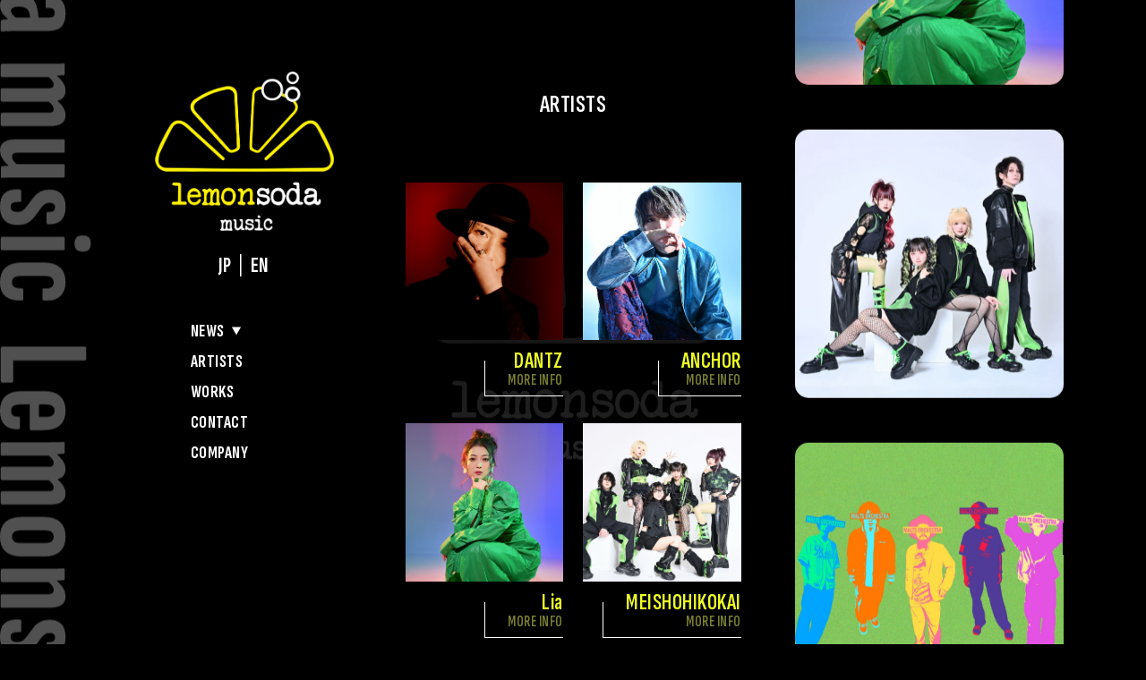

--- FILE ---
content_type: text/html; charset=UTF-8
request_url: https://lemonsodamusic.com/artists/
body_size: 3139
content:
<!DOCTYPE html>
<html lang="ja">
<head prefix="og: http://ogp.me/ns# fb: http://ogp.me/ns/fb# article: http://ogp.me/ns/article#">
<meta charset="UTF-8">
<meta name="theme-color" content="#000">
<meta http-equiv="X-UA-Compatible" content="IE=edge,chrome=1" >
<meta name="viewport" content="width=device-width">


<meta name="author" content="LEMON SODA MUSIC">
<meta name="description" content="LEMON SODA MUSIC株式会社のオフィシャルサイトです。弊社がプロデュースする音楽アーティストや、エンターテイメントコンテンツの最新情報などをお届けします。">
<meta name="keywords" content="LEMON SODA MUSIC,music,artist,japan">

<link rel="shortcut icon" href="../common/img/favicon.ico" >
<link rel="icon" href="../common/img/favicon.ico">
<link rel="apple-touch-icon" href="https://lemonsodamusic.com/common/img/webclip.png"/>


<!-- OGP設定 ///////////////////////////////////////////// -->
<meta property="og:url" content="https://lemonsodamusic.com/artists/">
<meta property="og:type" content="article">
<meta property="og:site_name" content="LEMON SODA MUSIC">
<meta property="og:title" content="ARTISTS｜">
<meta property="og:image" content="https://lemonsodamusic.com/common/img/ogp.png">
<meta property="og:description" content="LEMON SODA MUSIC株式会社のオフィシャルサイトです。弊社がプロデュースする音楽アーティストや、エンターテイメントコンテンツの最新情報などをお届けします。">
<!-- //////////////////////////////////////////////////// -->
<meta name="twitter:card" content="summary_large_image" />


<title>ARTISTS｜LEMON SODA MUSIC</title>


<link rel="preconnect" href="https://fonts.googleapis.com">
<link rel="preconnect" href="https://fonts.gstatic.com" crossorigin>
<link href="https://fonts.googleapis.com/css2?family=Inter:opsz@14..32&family=Noto+Sans+JP:wght@100..900&family=Sofia+Sans+Extra+Condensed:wght@1..1000&display=swap" rel="stylesheet">


<!-- スライダー -->
<script src="../common/js/swiper/swiper.min.js" ></script>
<link rel="stylesheet" href="../common/js/swiper/swiper.min.css"  />


<link href="https://use.fontawesome.com/releases/v6.6.0/css/all.css" rel="stylesheet">
<link href="../common/css/common.css?v=1768984404" rel="stylesheet"/>

<script src="../common/js/plugin/jquery-1.11.1.min.js"></script>
<script src="../common/js/plugin/jquery.easing.1.3.js"></script>

<script src="../common/js/common.js"></script>


<!-- Global site tag (gtag.js) - Google Analytics -->
<script async src="https://www.googletagmanager.com/gtag/js?id=G-Q3BHJ26WTN"></script>
<script>
  window.dataLayer = window.dataLayer || [];
  function gtag(){dataLayer.push(arguments);}
  gtag('js', new Date());
  gtag('config', 'G-Q3BHJ26WTN');
</script>



</head>
<body>


<!-- ナビ：スマホ用メニューONOFF -->
<div id="smpNavi" class="printNone">
    <div class="b1"></div>
    <div class="b2"></div>
</div>


<div id="all" class="second flex flex-center">
    
    <!-- 背景ロゴ --------- -->
    <div class="bglogo"><img src="../common/img/logo_bg.png" /></div>


    <!-- 流れるテキスト ----------------------- -->
    <div class="side-flowtxt">
        <ul class="side-flowtxt__left">
            <li class="side-flowtxt__leftitem"><img src="../common/img/left_logo.svg" /></li>                        
            <li class="side-flowtxt__leftitem"><img src="../common/img/left_logo.svg" /></li>                        
            <li class="side-flowtxt__leftitem"><img src="../common/img/left_logo.svg" /></li>                        
            <li class="side-flowtxt__leftitem"><img src="../common/img/left_logo.svg" /></li>                        
        </ul>
    </div>

    
    <!-- 左メニュー --------------------------- -->
	<div class="side-left">
	<div class="side-left__inner">
    

        <div class="side-left__box">
            <!-- ロゴ -->
            <div class="side-left__logo">
                <a href="../"><img src="../common/img/logo.png" alt="LEMON SODA MUSIC"></a>
            </div>

            <!-- 言語切り替え -->
            <div class="side-left__lang">
                <a href="https://lemonsodamusic.com/">JP</a>
                | 
                <a href="https://translate.google.com/translate?sl=ja&tl=en&u=https://lemonsodamusic.com/artists/">EN</a>
            </div>
        </div>


        <!-- グローバルナビ ///////////////////////////////////////////// -->
        <nav class="global-nav enFont">
            <div class="global-nav__bg">
            <ul class="global-nav__ul">

                <!-- ドロップダウン -->
                <li class="global-nav__li flex flex-middle">
                    <a href="../news/" >NEWS</a>
                    <div class="global-nav-dropdown__btm dropdown-s-btm">
                        <p><img src="../common/img/triangle.svg" ></p>
                    </div>
                    

<div class="global-nav-dropdown dropdown-s-main">
        <div class="global-nav-dropdown__list">
        <a href="https://lemonsodamusic.com/category/dantz/" class="global-nav-dropdown__a">
            DANTZ        </a>
    </div>
        <div class="global-nav-dropdown__list">
        <a href="https://lemonsodamusic.com/category/anchor/" class="global-nav-dropdown__a">
            ANCHOR        </a>
    </div>
        <div class="global-nav-dropdown__list">
        <a href="https://lemonsodamusic.com/category/lia/" class="global-nav-dropdown__a">
            Lia        </a>
    </div>
        <div class="global-nav-dropdown__list">
        <a href="https://lemonsodamusic.com/category/meishohikokai/" class="global-nav-dropdown__a">
            MEISHOHIKOKAI        </a>
    </div>
        <div class="global-nav-dropdown__list">
        <a href="https://lemonsodamusic.com/category/%e3%83%a0%e3%83%ad%e8%91%89%e8%8f%9c%e5%ad%90/" class="global-nav-dropdown__a">
            ムロ葉菜子        </a>
    </div>
        <div class="global-nav-dropdown__list">
        <a href="https://lemonsodamusic.com/category/%e3%83%92%e3%83%a5%e3%83%bc%e3%82%ac%e3%83%bc/" class="global-nav-dropdown__a">
            ヒューガー        </a>
    </div>
        <div class="global-nav-dropdown__list">
        <a href="https://lemonsodamusic.com/category/%e3%83%88%e3%82%ae%e3%83%bc/" class="global-nav-dropdown__a">
            トギー        </a>
    </div>
        <div class="global-nav-dropdown__list">
        <a href="https://lemonsodamusic.com/category/maltsorchestra/" class="global-nav-dropdown__a">
            Malts Orchestra        </a>
    </div>
        <div class="global-nav-dropdown__list">
        <a href="https://lemonsodamusic.com/category/label/" class="global-nav-dropdown__a">
            LABEL        </a>
    </div>
        <div class="global-nav-dropdown__list">
        <a href="https://lemonsodamusic.com/category/music/" class="global-nav-dropdown__a">
            MUSIC        </a>
    </div>
        <div class="global-nav-dropdown__list">
        <a href="https://lemonsodamusic.com/category/live/" class="global-nav-dropdown__a">
            LIVE        </a>
    </div>
        <div class="global-nav-dropdown__list">
        <a href="https://lemonsodamusic.com/category/work/" class="global-nav-dropdown__a">
            WORK        </a>
    </div>
        <div class="global-nav-dropdown__list">
        <a href="https://lemonsodamusic.com/category/fashion/" class="global-nav-dropdown__a">
            FASHION        </a>
    </div>
        <div class="global-nav-dropdown__list">
        <a href="https://lemonsodamusic.com/category/media/" class="global-nav-dropdown__a">
            MEDIA        </a>
    </div>
        <div class="global-nav-dropdown__list">
        <a href="https://lemonsodamusic.com/category/fanclub/" class="global-nav-dropdown__a">
            FANCLUB        </a>
    </div>
        <div class="global-nav-dropdown__list">
        <a href="https://lemonsodamusic.com/category/other/" class="global-nav-dropdown__a">
            OTHER        </a>
    </div>
    
    
</div>

                </li>

                <li class="global-nav__li"><a href="../artists/" >ARTISTS</a></li>
                <li class="global-nav__li"><a href="../works/" >WORKS</a></li>
                <li class="global-nav__li"><a href="../contact/" >CONTACT</a></li>
                <li class="global-nav__li"><a href="../company/" >COMPANY</a></li>
                <!--
                <li class="global-nav__li"><a href="https://www.instagram.com/lemonsodamusicgroup/" target="_blank"><i class="fa-brands fa-instagram"></i></a></li>
                -->
            </ul>
            </div>


        </nav><!-- #nav -->

	</div>
	</div>



    <!-- 右画像エリア ----------------- -->
    <div class="side-right">

        <!-- 流れる画像 ----------------------- -->
        <ul class="side-flowtxt__right">
             
                <li class="side-flowtxt__rightitem"><img src="../common/img/side/side1.jpg?var=1" /></li>
             
                <li class="side-flowtxt__rightitem"><img src="../common/img/side/side2.jpg?var=1" /></li>
             
                <li class="side-flowtxt__rightitem"><img src="../common/img/side/side3.jpg?var=1" /></li>
             
                <li class="side-flowtxt__rightitem"><img src="../common/img/side/side4.jpg?var=1" /></li>
             
                <li class="side-flowtxt__rightitem"><img src="../common/img/side/side5.jpg?var=1" /></li>
             
                <li class="side-flowtxt__rightitem"><img src="../common/img/side/side6.jpg?var=1" /></li>
             
                <li class="side-flowtxt__rightitem"><img src="../common/img/side/side7.jpg?var=1" /></li>
                            <li class="side-flowtxt__rightitem"><img src="../common/img/side/side1.jpg?var=1" /></li>
                            <li class="side-flowtxt__rightitem"><img src="../common/img/side/side2.jpg?var=1" /></li>
                            <li class="side-flowtxt__rightitem"><img src="../common/img/side/side3.jpg?var=1" /></li>
                            <li class="side-flowtxt__rightitem"><img src="../common/img/side/side4.jpg?var=1" /></li>
                            <li class="side-flowtxt__rightitem"><img src="../common/img/side/side5.jpg?var=1" /></li>
                            <li class="side-flowtxt__rightitem"><img src="../common/img/side/side6.jpg?var=1" /></li>
                            <li class="side-flowtxt__rightitem"><img src="../common/img/side/side7.jpg?var=1" /></li>
                    </ul>

    </div>
  


	

    <!-- センターエリア -->
	<div class="mainarea">
	
        <div class="artists">
	





	


<div class="commonPadding ">


    <!-- 見出し -->
    <div class="commonHead secondOnly">ARTISTS</div>


	
    <div class="artists-archive">



        <!--  メインコンテンツ *************************************** -->
        <!-- 一覧表示 ---------------------------- -->
        <div class="artists-list flex flex-between">
            
            <div class="artists-list__box">
                <a href="https://lemonsodamusic.com/artists/dantz/">
                    <!-- サムネ -->
                    <img src="https://lemonsodamusic.com/wp-content/uploads/2025/06/01_DANTZ-1.png">
                    <!-- 名前 -->
                    <div class="artists-list__namebox">
                        <div class="artists-list__nameinner">
                            <div class="artists-list__name">DANTZ</div>
                            <div class="artists-list__more">MORE INFO</div>
                        </div>
                    </div>
                </a>
            </div>


            
            <div class="artists-list__box">
                <a href="https://lemonsodamusic.com/artists/anchor/">
                    <!-- サムネ -->
                    <img src="https://lemonsodamusic.com/wp-content/uploads/2025/06/02_ANCHOR-1.png">
                    <!-- 名前 -->
                    <div class="artists-list__namebox">
                        <div class="artists-list__nameinner">
                            <div class="artists-list__name">ANCHOR</div>
                            <div class="artists-list__more">MORE INFO</div>
                        </div>
                    </div>
                </a>
            </div>


            
            <div class="artists-list__box">
                <a href="https://lemonsodamusic.com/artists/lia/">
                    <!-- サムネ -->
                    <img src="https://lemonsodamusic.com/wp-content/uploads/2025/06/03_Lia-1.png">
                    <!-- 名前 -->
                    <div class="artists-list__namebox">
                        <div class="artists-list__nameinner">
                            <div class="artists-list__name">Lia</div>
                            <div class="artists-list__more">MORE INFO</div>
                        </div>
                    </div>
                </a>
            </div>


            
            <div class="artists-list__box">
                <a href="https://lemonsodamusic.com/artists/meishohikokai/">
                    <!-- サムネ -->
                    <img src="https://lemonsodamusic.com/wp-content/uploads/2025/06/f5a9d8167e064c6a3f7a049f5e39b7b0-2.png">
                    <!-- 名前 -->
                    <div class="artists-list__namebox">
                        <div class="artists-list__nameinner">
                            <div class="artists-list__name">MEISHOHIKOKAI</div>
                            <div class="artists-list__more">MORE INFO</div>
                        </div>
                    </div>
                </a>
            </div>


            
            <div class="artists-list__box">
                <a href="https://lemonsodamusic.com/artists/%e3%82%82%e3%82%8b%e3%81%a4%e3%82%aa%e3%83%bc%e3%82%b1%e3%82%b9%e3%83%88%e3%83%a9/">
                    <!-- サムネ -->
                    <img src="https://lemonsodamusic.com/wp-content/uploads/2025/06/597c09f4599cf371b825abde410bdc32-1.png">
                    <!-- 名前 -->
                    <div class="artists-list__namebox">
                        <div class="artists-list__nameinner">
                            <div class="artists-list__name">Malts Orchestra</div>
                            <div class="artists-list__more">MORE INFO</div>
                        </div>
                    </div>
                </a>
            </div>


            
            <div class="artists-list__box">
                <a href="https://lemonsodamusic.com/artists/zing/">
                    <!-- サムネ -->
                    <img src="https://lemonsodamusic.com/wp-content/uploads/2025/06/06_ZiNG-1.png">
                    <!-- 名前 -->
                    <div class="artists-list__namebox">
                        <div class="artists-list__nameinner">
                            <div class="artists-list__name">ZiNG</div>
                            <div class="artists-list__more">MORE INFO</div>
                        </div>
                    </div>
                </a>
            </div>


            
            <div class="artists-list__box">
                <a href="https://lemonsodamusic.com/artists/%e3%83%a4%e3%83%8d%e3%82%a6%e3%83%a9%e6%9b%b8%e6%88%bf/">
                    <!-- サムネ -->
                    <img src="https://lemonsodamusic.com/wp-content/uploads/2025/06/a42ac5249374cc3bb5434e389ca3c065-1.png">
                    <!-- 名前 -->
                    <div class="artists-list__namebox">
                        <div class="artists-list__nameinner">
                            <div class="artists-list__name">YANEURA SYOBOU</div>
                            <div class="artists-list__more">MORE INFO</div>
                        </div>
                    </div>
                </a>
            </div>


                    </div>
        <!-- ichiran -->
        

        
        
    </div>


</div>
    
    
	
	
        </div>
        <!-- #ページ名 -->
        
        
        
        <!-- footer /////////////////////////////////////////////////// -->
        <footer class="global-footer">

            <!-- ロゴ ---------------------- -->
            <div class="global-footer-logo flex flex-center">
                <!-- ------------ -->
                <div class="global-footer-logo__img">
                    <img src="../common/img/logo_lemonsoda.png" alt="">
                </div>
                            </div>


            <!-- メニュー ---------------------- -->
            <div class="global-footer-nav">
                <a href="../privacy-policy/" class="global-footer-nav__a">Privacy Policy</a>
                │
                <a href="../terms-conditions/" class="global-footer-nav__a">Terms & Conditions</a>
            </div>
            <div class="global-footer__copyright">
                &copy; 2025 Lemon Soda Music. All Rights Reserved.
            </div>
    
        </footer>
        

    </div>
    <!-- mainarea -->



  
</div><!-- #all -->





</body>
</html>
   

--- FILE ---
content_type: text/css
request_url: https://lemonsodamusic.com/common/css/common.css?v=1768984404
body_size: 5846
content:
tml,body,div,span,object,iframe,h1,h2,h3,h4,h5,h6,p,blockquote,pre,abbr,address,cite,code,del,dfn,em,img,ins,kbd,q,animemp,small,strong,sub,sup,var,b,i,dl,dt,dd,ol,ul,li,fieldset,form,label,legend,table,caption,tbody,tfoot,thead,tr,th,td,article,aside,canvas,details,figcaption,figure,footer,header,hgroup,menu,nav,section,summary,time,mark,audio,video{margin:0;padding:0;border:0;outline:0;background:transparent;list-style:none;font-style:normal}article,aside,details,figcaption,figure,footer,header,hgroup,menu,nav,section{display:block}table{border-collapse:separate;border-spacing:0}caption,th,td{text-align:left;font-weight:400}a img{border:none}div,h1,h2,h3,h4,h5,h6,p,dl,dt,dd,ol,ul,li,form,input,textarea,button,table,tr,th,td,article,aside,footer,header,hgroup,nav,section,img,a,p{box-sizing:border-box}img{max-width:100%;height:auto;vertical-align:bottom}input[type="submit"],input[type="button"]{border-radius:0;-webkit-appearance:button;appearance:button;border:none}input[type="submit"]::-webkit-search-decoration,input[type="button"]::-webkit-search-decoration{display:none}input[type="submit"]::focus,input[type="button"]::focus{outline-offset:-2px}input,textarea{font-family:"Noto Sans JP","ヒラギノ角ゴPro W3","Hiragino Kaku Gothic Pro","游ゴシック体",YuGothic,"游ゴシック","Yu Gothic","メイリオ",sans-serif}input[type="submit"]{cursor:pointer}input:focus,textarea:focus{outline:none;background-color:#fff}input:-webkit-autofill{box-shadow:0 0 0 1000px #fff inset}body,html{height:100%}html{font-size:62.5%}body{color:#fff;font-family:"Sofia Sans Extra Condensed","Noto Sans JP","ヒラギノ角ゴPro W3","Hiragino Kaku Gothic Pro","游ゴシック体",YuGothic,"游ゴシック","Yu Gothic","メイリオ",sans-serif;font-size:1.6rem;line-height:1.6;letter-spacing:0.5px;overflow-y:scroll;font-feature-settings:"palt";background-color:#000;color:#fff;overflow-wrap:anywhere;word-break:normal;line-break:strict}@media screen and (max-width: 800px){body{font-size:3.5vw}}a{color:#fff}a:hover{color:#EEFF26}::selection{color:#000;background-color:#d3d3d3}::-moz-selection{color:#000;background-color:#d3d3d3}input,.pullDown select{color:#000}#all{width:100%;min-height:100vh;position:relative;z-index:10;overflow:clip}@media screen and (max-width: 800px){#all{min-width:inherit}}a{word-wrap:break-word;transition:all .2s ease;-webkit-transition:all .2s ease;text-decoration:none}a:hover{text-decoration:none}.clearfix:after{content:".";display:block;height:0;font-size:0;clear:both;visibility:hidden}* html .clearfix{height:1%}.clearfix{display:block}.clear{clear:both}.border{border:1px solid #333;background-color:#000;box-shadow:0px 0px 4px #333;margin-right:2px;margin-left:2px}.enFont{font-family:"Sofia Sans Extra Condensed","Noto Sans JP","ヒラギノ角ゴPro W3","Hiragino Kaku Gothic Pro","游ゴシック体",YuGothic,"游ゴシック","Yu Gothic","メイリオ",sans-serif}.enFont2{font-family:"Inter","Noto Sans JP","ヒラギノ角ゴPro W3","Hiragino Kaku Gothic Pro","游ゴシック体",YuGothic,"游ゴシック","Yu Gothic","メイリオ",sans-serif}.jpFont{font-family:"Noto Sans JP","ヒラギノ角ゴPro W3","Hiragino Kaku Gothic Pro","游ゴシック体",YuGothic,"游ゴシック","Yu Gothic","メイリオ",sans-serif;font-weight:500}.fz36{font-size:3.6rem}@media screen and (max-width: 800px){.fz36{font-size:7vw}}.fz24{font-size:2.4rem}@media screen and (max-width: 800px){.fz24{font-size:6vw}}.fz18{font-size:1.8rem}@media screen and (max-width: 800px){.fz18{font-size:4.5vw}}.fz14{font-size:1.4rem}@media screen and (max-width: 800px){.fz14{font-size:3.5vw}}hr{border:none;border-top:1px solid #666;margin-top:15px;padding-bottom:15px;margin-bottom:0px}@media screen and (max-width: 800px){hr{margin-top:3vw;padding-bottom:3vw}}.dot-list{position:relative;padding-left:1em}.dot-list::before{content:"";display:block;position:absolute;height:3px;width:3px;background:#000;left:0.3em;top:0.7em}.circle-list{position:relative;padding-left:1.7em;margin-bottom:3px}@media screen and (max-width: 800px){.circle-list{margin-bottom:1vw}}.circle-list::before{content:"●";display:block;position:absolute;color:#000;left:0.3em;top:0.1em;font-size:95%}.color-main{color:#EEFF26}.flex{display:flex;flex-wrap:wrap}.flex-top{align-items:flex-start}.flex-middle{align-items:center}.flex-bottom{align-items:flex-end}.flex-left{justify-content:flex-start}.flex-center{justify-content:center}.flex-right{justify-content:flex-end}.flex-between{justify-content:space-between}.pcNon{display:none}@media screen and (max-width: 800px){.pcNon{display:inline}.spNon{display:none}}.txt-center{text-align:center}.txt-right{text-align:right}.commonWidth{min-width:1050px;max-width:1050px;margin:auto;position:relative}@media screen and (max-width: 800px){.commonWidth{min-width:inherit;max-width:inherit;width:auto;margin:auto}}.commonPadding{padding-left:0px;padding-right:0px}@media screen and (max-width: 800px){.commonPadding{padding-left:8vw;padding-right:8vw}}.in.fade{transform:translateY(-50px);opacity:0;transition:all .7s ease;-webkit-transition:all .7s ease}.active.fade{transform:translateY(0);opacity:1}.youtubeFull{position:relative;width:100%;padding-top:56.3%}.youtubeFull iframe{position:absolute;top:0;right:0;width:100%;height:100%}.mainarea{order:2;width:375px}@media screen and (max-width: 800px){.mainarea{width:100%}}.bglogo{position:fixed;top:50%;left:50%;transform:translate(-50%, -50%);width:320px;z-index:-1}@media screen and (max-width: 800px){.bglogo{width:80vw}}.commonHead{text-align:center;font-size:180%;font-weight:600;line-height:1.2}@media screen and (max-width: 800px){.commonHead{font-size:190%}}.commonHead.topOnly{margin:60px 0 30px}@media screen and (max-width: 800px){.commonHead.topOnly{margin:16vw 0 9vw}}.commonHead.secondOnly{margin:100px 0 70px}@media screen and (max-width: 800px){.commonHead.secondOnly{margin:28vw 0 16vw}}.common-single{line-height:1.8}.common-single p{padding:15px 0}@media screen and (max-width: 800px){.common-single p{padding:3vw 0}}.common-single .is-type-video{position:relative;width:100%;padding-top:56.3%;margin:15px 0}@media screen and (max-width: 800px){.common-single .is-type-video{margin:3vw 0}}.common-single .is-type-video iframe{position:absolute;top:0;right:0;width:100%;height:100%}.has-yellow-background-color{background-color:#EEFF26}.has-yellow-color{color:#EEFF26}.has-blue-color{color:#3B47BC}.has-blue-background-color{background-color:#3B47BC}.has-green-color{color:#20711F}.has-green-background-color{background-color:#20711F}.has-orange-color{color:#D98611}.has-orange-background-color{background-color:#D98611}.has-red-color{color:#C81619}.has-red-background-color{background-color:#C81619}.has-very-dark-gray-color{color:#313131}.has-very-dark-gray-background-color{background-color:#313131}.has-cyan-bluish-gray-color{color:#abb8c3}.has-cyan-bluish-gray-background-color{background-color:#abb8c3}.has-very-light-gray-color{color:#eee}.has-very-light-gray-background-color{background-color:#eee}.has-vivid-cyan-blue-color{color:#0693e3}.has-vivid-cyan-blue-background-color{background-color:#0693e3}.has-pale-cyan-blue-color{color:#8ed1fc}.has-pale-cyan-blue-background-color{background-color:#8ed1fc}.has-vivid-green-cyan-color{color:#00d084}.has-vivid-green-cyan-background-color{background-color:#00d084}.has-light-green-cyan-color{color:#7bdcb5}.has-light-green-cyan-background-color{background-color:#7bdcb5}.has-luminous-vivid-amber-color{color:#fcb900}.has-luminous-vivid-amber-background-color{background-color:#fcb900}.has-luminous-vivid-orange-color{color:#ff6900}.has-luminous-vivid-orange-background-color{background-color:#ff6900}.has-vivid-red-color{color:#cf2e2e}.has-vivid-red-background-color{background-color:#cf2e2e}.has-pale-pink-color{color:#f78da7}.has-pale-pink-background-color{background-color:#f78da7}.has-x-small-font-size{font-size:10px}.has-small-font-size{font-size:13px}.has-regular-font-size{font-size:16px}.has-large-font-size{font-size:24px}.has-x-large-font-size{font-size:36px}.has-huge-font-size{font-size:50px}@media screen and (max-width: 800px){.has-x-small-font-size{font-size:10px}}@media screen and (max-width: 800px){.has-small-font-size{font-size:3vw}}@media screen and (max-width: 800px){.has-regular-font-size{font-size:3.5vw}}@media screen and (max-width: 800px){.has-large-font-size{font-size:4vw}}@media screen and (max-width: 800px){.has-x-large-font-size{font-size:5.5vw}}@media screen and (max-width: 800px){.has-huge-font-size{font-size:6vw}}.side-flowtxt{position:fixed;top:0;left:0;height:100vh}@media screen and (max-width: 800px){.side-flowtxt{display:none}}.side-flowtxt__left{transform:translateY(-50%);animation:infinity-scroll-left 50s infinite linear 0.5s both}@keyframes infinity-scroll-left{0%{transform:translateY(-50%)}100%{transform:translateY(0%)}}.side-flowtxt__leftitem{width:8vw;padding-bottom:4vw;max-width:120px}.side-flowtxt__leftitem>img{width:100%}.side-flowtxt__right{animation:infinity-scroll-right 30s infinite linear 0.5s both;padding:0 60px}@media screen and (max-width: 1100px){.side-flowtxt__right{padding:0 4vw}}@keyframes infinity-scroll-right{0%{transform:translateY(0%)}100%{transform:translateY(-50%)}}.side-flowtxt__rightitem{margin-bottom:50px;overflow:hidden;max-width:300px;border-radius:15px}.side-flowtxt__rightitem>img{width:100%}@media screen and (max-width: 1100px){.side-flowtxt__rightitem{margin-bottom:3vw}}.side-right{position:fixed;top:0;right:0;width:calc(50% - 375px / 2)}@media screen and (max-width: 800px){.side-right{display:none}}.side-left{position:fixed;top:0;left:0;width:calc(50% - 375px / 2);height:100vh;overflow:auto;scrollbar-width:thin;scrollbar-color:#000 #333}@media screen and (max-width: 800px){.side-left{position:static;display:contents;height:auto}}.side-left__inner{max-width:320px;position:absolute;right:0px;padding:80px 80px 0 40px}@media screen and (max-width: 1100px){.side-left__inner{padding:8vw 5vw 0}}@media screen and (max-width: 800px){.side-left__box{position:fixed;z-index:2000;left:0;top:0;background-color:rgba(0,0,0,0.5);width:25%;padding:4vw 3vw 3vw}}@media screen and (max-width: 800px){.side-left__logo{padding:0 1vw}}.side-left__lang{font-family:"Sofia Sans Extra Condensed","Noto Sans JP","ヒラギノ角ゴPro W3","Hiragino Kaku Gothic Pro","游ゴシック体",YuGothic,"游ゴシック","Yu Gothic","メイリオ",sans-serif;font-size:2.4rem;text-align:center;margin-top:10%}@media screen and (max-width: 1100px){.side-left__lang{font-size:2.5vw}}@media screen and (max-width: 800px){.side-left__lang{margin-top:2vw;font-size:4.5vw}}.side-left__lang a{font-weight:bold;display:inline-block;margin:0 5px}.side-left__lang a.selected{pointer-events:none;color:#EEFF26}.global-footer{text-align:center;margin-top:120px}@media screen and (max-width: 800px){.global-footer{margin-top:24vw}}.global-footer-logo{margin-bottom:40px}@media screen and (max-width: 800px){.global-footer-logo{margin:0 8vw 8vw}}.global-footer-logo__img{width:33%}.global-footer-nav{color:#fff;font-size:125%}.global-footer-nav__a{display:inline-block;margin:0 0.2em}.global-footer__copyright{font-size:80%;padding:20px 0}@media screen and (max-width: 800px){.global-footer__copyright{padding:4vw 0 5vw}}#smpNavi{display:none;position:fixed;cursor:pointer;top:6vw;right:4vw;width:16vw;z-index:1000;padding:10px;transition:all 0s ease;-webkit-transition:all 0s ease;-webkit-tap-highlight-color:transparent}@media screen and (max-width: 800px){#smpNavi{display:block}}#smpNavi .b1,#smpNavi .b2,#smpNavi .b3{background:#fff;margin-top:4.5vw;height:2px;position:relative;transition:all .3s ease;-webkit-transition:all .3s ease}#smpNavi .b1{margin-top:0}#smpNavi.selected{width:17vw}#smpNavi.selected .b1{top:2.5vw;transform:rotate(25deg)}#smpNavi.selected .b2{top:-2.5vw;transform:rotate(-25deg)}.global-nav{margin-top:40px;margin-left:20%;font-weight:700;font-size:2rem}@media screen and (max-width: 1100px){.global-nav{font-size:2vw;margin-top:4vw;margin-left:2vw}}@media screen and (max-width: 800px){.global-nav{top:0;left:0;bottom:0;width:100%;height:100%;position:fixed;z-index:1000;overflow:hidden;transform:translateY(-100%);text-align:left;font-size:7vw;margin:0;font-weight:700;transition:all .5s ease;-webkit-transition:all .5s ease}.global-nav.open{transform:translateY(0%)}.global-nav:after{display:block;content:"";position:fixed;background:#222;right:0;top:0;bottom:0;z-index:1;width:100%}.global-nav__bg{width:65%;height:100%;transform:translateY(-100vw);position:absolute;z-index:2;transition:all .5s ease;-webkit-transition:all .5s ease;transition-delay:.3s;background:#000}.open .global-nav__bg{transform:translateY(0%)}.global-nav,.global-nav__bg{height:100%}.global-nav__bg{width:100%}}.global-nav__ul{width:100%;display:flex;flex-wrap:wrap;align-content:flex-start;padding-bottom:30px}@media screen and (max-width: 800px){.global-nav__ul{height:100svh;padding:43vw 0 15vw 15vw;overflow:auto}}.global-nav__li{position:relative;vertical-align:top;width:100%;line-height:1.4;margin-bottom:6px}@media screen and (max-width: 800px){.global-nav__li{margin-bottom:7vw}}.global-nav__li>a{display:inline-block;position:relative;transition:all .2s ease;-webkit-transition:all .2s ease}.global-nav__li>a::before{content:"";position:absolute;bottom:0;left:0%;width:0;height:1px;background-color:#EEFF26;transition:all .2s ease;-webkit-transition:all .2s ease}.global-nav__li>a:hover{color:#EEFF26}.global-nav__li>a:hover::before{width:100%;left:0}.global-nav-dropdown{position:relative;max-height:0px;overflow:hidden;transition:all 0.5s cubic-bezier(1, 0, 0, 1);width:100%}.global-nav-dropdown.selected{max-height:400px;padding:5px 0 10px}@media screen and (max-width: 800px){.global-nav-dropdown.selected{padding:1vw 0 2vw}}.global-nav-dropdown__btm{padding:0.3em 0.4em;transition:all .2s ease;-webkit-transition:all .2s ease;cursor:pointer}.global-nav-dropdown__btm>p{line-height:0}.global-nav-dropdown__btm img{width:0.5em;height:0.5em}.global-nav-dropdown__btm.selected{transform:rotate(180deg)}.global-nav-dropdown__a{width:100%;display:block;color:#fff;font-weight:normal;font-size:80%;padding:2px 10px;line-height:1.2}@media screen and (max-width: 800px){.global-nav-dropdown__a{padding:1vw 0 1vw 15vw}}.global-nav-dropdown__a.none{pointer-events:none;cursor:default;color:#fff;opacity:0.3}.global-nav-dropdown__a.none:hover{background-color:transparent}::placeholder{color:#ccc}input:focus,textarea:focus{outline:none;border:1px solid #EEFF26}input:-webkit-autofill{box-shadow:0 0 0 1000px #fff inset}.contact-input .inquiry__box{margin-bottom:20px}@media screen and (max-width: 800px){.contact-input .inquiry__box{margin-bottom:4vw}}.contact-input .screen-reader-response{color:#EEFF26}.contact-input .inquiry__submit input{border-radius:50px;border:1px solid #EEFF26;background-color:transparent;color:#EEFF26;font-family:"Noto Sans JP","ヒラギノ角ゴPro W3","Hiragino Kaku Gothic Pro","游ゴシック体",YuGothic,"游ゴシック","Yu Gothic","メイリオ",sans-serif;transition:all .2s ease;-webkit-transition:all .2s ease;font-weight:500}.contact-input .inquiry__submit input:hover{background-color:#EEFF26;color:#000}.contact-input input,.contact-input textarea{border:1px solid #d8d8d8;background-color:#fff;width:100%;padding:8px 10px;line-height:1.4}.contact-input dl{margin-bottom:35px;display:flex;justify-content:flex-start}.contact-input dl:last-child{margin-bottom:0}@media screen and (max-width: 800px){.contact-input dl{flex-wrap:wrap;margin-bottom:30px}.contact-input dl dt,.contact-input dl dd{width:100%}}.contact-input dl>dt{width:35%;position:relative;margin-right:30px}@media screen and (max-width: 800px){.contact-input dl>dt{margin-bottom:10px;width:100%;padding-left:40px}}.contact-input dl>dt:after{content:"必須";font-size:1rem;color:#fff;padding:0px 3px;position:absolute;top:2px;right:0px;background-color:#EEFF26}@media screen and (max-width: 800px){.contact-input dl>dt:after{padding:1px 5px;top:3px;left:0px;right:inherit}}.contact-input dl>dt.none:after{content:"任意";background-color:#acacac}.contact-input dl>dd{width:65%}.contact-input dl>dd input{width:100%;padding:8px}@media screen and (max-width: 800px){.contact-input dl>dd input{width:100%}}.contact-input dl>dd textarea{width:100%;resize:vertical;padding:8px}.contact-input dl>dd span{font-size:12px;color:#888}.contact .send{border:1px solid #c3c3c3;padding:20px 25px;margin-bottom:30px}.contact .send dt{float:left}.contact .send dd{margin-bottom:0;margin-left:140px}.contact-pullDown{overflow:hidden;position:relative;border:1px solid #d8d8d8;border-radius:2px}.contact-pullDown select{width:100%;padding-right:1em;cursor:pointer;text-indent:0.01px;text-overflow:ellipsis;border:none;outline:none;background:transparent;background-image:none;box-shadow:none;padding:10px 38px 10px 10px;-webkit-appearance:none;appearance:none}.contact-pullDown select::-ms-expand{display:none}.contact-pullDown::before{position:absolute;top:1em;right:0.9em;width:0;height:0;padding:0;content:'';border-left:6px solid transparent;border-right:6px solid transparent;border-top:6px solid #d8d8d8;pointer-events:none}.contact-radio label{margin-right:10px;display:inline-block;position:relative;cursor:pointer;padding:4px 5px 4px 20px;border-radius:2px;text-align:center;line-height:1;letter-spacing:0.6px;font-family:"Noto Sans JP","ヒラギノ角ゴPro W3","Hiragino Kaku Gothic Pro","游ゴシック体",YuGothic,"游ゴシック","Yu Gothic","メイリオ",sans-serif}.contact-radio label:before{position:absolute;content:"";top:65%;left:0px;width:12px;height:12px;margin-top:-10px;border:1px solid #999;border-radius:50%}.contact-radio input{display:none}.contact-radio input[type="radio"]:checked+label:after{position:absolute;content:"";top:64%;left:3px;width:8px;height:8px;margin-top:-7px;border-radius:50%;background:#EEFF26}.contact-radio input[type="radio"]:checked+label{color:#EEFF26}.contact-submit{margin:50px 0 0}.contact-submit input,.contact-btm{width:49%;font-family:"Noto Sans JP","ヒラギノ角ゴPro W3","Hiragino Kaku Gothic Pro","游ゴシック体",YuGothic,"游ゴシック","Yu Gothic","メイリオ",sans-serif;background-color:#000 !important;color:#fff;cursor:pointer;font-size:14px;letter-spacing:2px;padding:10px;text-decoration:none;display:block;text-align:center;transition:all .2s ease;-webkit-transition:all .2s ease}.contact-submit input:hover,.contact-submit input.return:hover,.contact-btm:hover,.contact-btm.return:hover{background-color:#EEFF26 !important}.contact-submit input.return,.contact-btm.return{background-color:#7e7e7e !important}.contact-check p.txtArea{margin-bottom:40px;display:block}.contact-check p.txtArea strong{color:#EEFF26}@media screen and (max-width: 800px){.contact-check p.txtArea{margin-bottom:30px}}.contact-check dl{border:1px solid #ccc;border-top:none}.contact-check dl:first-of-type{border-top:1px solid #ccc}.contact-check dt{margin-bottom:0;line-height:1.2;padding:10px 15px;color:#666;background-color:#f0f0f0;border-bottom:1px solid #ccc}.contact-check dd{padding:20px 15px;margin:0}.contact-check dd p{margin-bottom:15px}.contact-complete{text-align:center}.top{position:relative}.top__head{font-size:160%;font-weight:bold;margin-bottom:30px;text-align:center}@media screen and (max-width: 800px){.top__head{font-size:150%;margin-bottom:6vw}}.top-visual{overflow:hidden}.top-visual .swiper-pagination{padding-top:0px}@media screen and (max-width: 800px){.top-visual .swiper-pagination{padding-top:2vw}}.top-visual .swiper-pagination-bullet{width:6px;height:6px;opacity:1;border-radius:50%;background-color:#fff}@media screen and (max-width: 800px){.top-visual .swiper-pagination-bullet{width:1.2vw;height:1.2vw}}.top-visual .swiper-container-horizontal>.swiper-pagination-bullets .swiper-pagination-bullet{margin:0 5px}@media screen and (max-width: 800px){.top-visual .swiper-container-horizontal>.swiper-pagination-bullets .swiper-pagination-bullet{margin:0 2.2vw}}.top-visual .swiper-pagination-bullet-active{background-color:#EEFF26}.top-visual .swiper-button-next::after,.top-visual .swiper-button-prev::after{display:none}.top-visual .swiper-button-next{right:0;transform:scaleX(-1)}.top-visual .swiper-button-prev{left:0}.top-news{margin-bottom:60px}@media screen and (max-width: 800px){.top-news{margin-bottom:12vw}}.top-bn{margin-bottom:60px}.top-bn__item{margin-bottom:20px}.top-bn__item img{border:1px solid #666}.top-bn__item>a{transition:all .2s ease;-webkit-transition:all .2s ease}.top-bn__item>a:hover{opacity:0.6}@media screen and (max-width: 800px){.top-artist__list{justify-content:space-between}}.top-artist__box{width:23%;margin:1%}@media screen and (max-width: 800px){.top-artist__box{width:48%;margin:0 0 10vw}}.top-artist__a{color:#EEFF26}.top-artist__a:hover{color:#fff;opacity:0.8}.top-artist__a:hover .top-artist__name>p{border-color:#EEFF26}.top-artist__name{text-align:right}.top-artist__name>p{display:inline-block;width:50%;border-left:1px solid #fff;border-bottom:1px solid #fff}@media screen and (max-width: 800px){.top-artist__name>p{width:90%;font-weight:bold;font-size:125%}}.top-artist__name.jp{font-size:80%;line-height:2}@media screen and (max-width: 800px){.top-artist__name.jp{font-size:70%;line-height:2.3}}.terms{line-height:1.4}.terms__head{font-size:180%;margin-bottom:1em;font-weight:bold}.terms__h1{font-weight:bold;font-size:140%;margin-top:2em}@media screen and (max-width: 800px){.terms__h1{margin-top:1em}}.terms__h1 small{display:inline-block;line-height:1;font-weight:normal;font-size:80%}.terms__txt{font-family:"Inter","Noto Sans JP","ヒラギノ角ゴPro W3","Hiragino Kaku Gothic Pro","游ゴシック体",YuGothic,"游ゴシック","Yu Gothic","メイリオ",sans-serif;font-size:80%}.terms__txt b{font-family:"Sofia Sans Extra Condensed","Noto Sans JP","ヒラギノ角ゴPro W3","Hiragino Kaku Gothic Pro","游ゴシック体",YuGothic,"游ゴシック","Yu Gothic","メイリオ",sans-serif;font-size:150%}.terms-logo{margin:100px 0}@media screen and (max-width: 800px){.terms-logo{margin:15vw 0 20vw}}.terms-logo__img{width:28%}@media screen and (max-width: 800px){.terms-logo__img{width:50%}}.thumbList__li{border-bottom:1px solid #333;padding-bottom:5px;margin-bottom:15px}@media screen and (max-width: 800px){.thumbList__li{padding-bottom:1vw;margin-bottom:3vw}}.thumbList__daybox{margin-bottom:10px;font-family:"Noto Sans JP","ヒラギノ角ゴPro W3","Hiragino Kaku Gothic Pro","游ゴシック体",YuGothic,"游ゴシック","Yu Gothic","メイリオ",sans-serif;font-weight:500}@media screen and (max-width: 800px){.thumbList__daybox{margin-bottom:2vw}}.thumbList__day{width:6.5em;font-size:80%;padding-top:0.1em}.thumbList-cat{flex:1}.thumbList-cat__li{margin-right:0.5em;margin-bottom:5px}@media screen and (max-width: 800px){.thumbList-cat__li{margin-bottom:1vw}}.thumbList-cat__a{display:block;border:1px solid #EEFF26;border-radius:50px;color:#EEFF26;font-size:70%;padding:4px 15px 5px;line-height:1}@media screen and (max-width: 800px){.thumbList-cat__a{padding:1vw 3vw}}.thumbList-cat__a:hover{background-color:#EEFF26;color:#000}.thumbList__title{line-height:1.5}.thumbList__more{text-align:right;font-size:70%}.pager{position:relative;display:flex;justify-content:center;margin-top:40px;font-size:110%}@media screen and (max-width: 800px){.pager{margin-top:8vw}}.pager__next,.pager__prev{width:5em;text-align:center;line-height:1.2}.pager div:nth-of-type(2){border-left:1px solid #fff}.news-single__title{font-size:120%;line-height:1.4;margin-bottom:15px}@media screen and (max-width: 800px){.news-single__title{margin-bottom:3vw}}.news-single__daybox{margin-bottom:25px}@media screen and (max-width: 800px){.news-single__daybox{margin-bottom:5vw}}.news-single__honbun{font-size:90%;font-weight:400}.news-single__honbun .wp-block-image{margin:40px 0}@media screen and (max-width: 800px){.news-single__honbun .wp-block-image{margin:8vw 0}}.news-single__pager{margin-top:70px}@media screen and (max-width: 800px){.news-single__pager{margin-top:14vw}}.has-blue-color{color:#3B47BC}.has-blue-background-color{background-color:#3B47BC}.has-green-color{color:#20711F}.has-green-background-color{background-color:#20711F}.has-orange-color{color:#D98611}.has-orange-background-color{background-color:#D98611}.has-red-color{color:#C81619}.has-red-background-color{background-color:#C81619}.has-very-dark-gray-color{color:#313131}.has-very-dark-gray-background-color{background-color:#313131}.has-cyan-bluish-gray-color{color:#abb8c3}.has-cyan-bluish-gray-background-color{background-color:#abb8c3}.has-very-light-gray-color{color:#eee}.has-very-light-gray-background-color{background-color:#eee}.has-vivid-cyan-blue-color{color:#0693e3}.has-vivid-cyan-blue-background-color{background-color:#0693e3}.has-pale-cyan-blue-color{color:#8ed1fc}.has-pale-cyan-blue-background-color{background-color:#8ed1fc}.has-vivid-green-cyan-color{color:#00d084}.has-vivid-green-cyan-background-color{background-color:#00d084}.has-light-green-cyan-color{color:#7bdcb5}.has-light-green-cyan-background-color{background-color:#7bdcb5}.has-luminous-vivid-amber-color{color:#fcb900}.has-luminous-vivid-amber-background-color{background-color:#fcb900}.has-luminous-vivid-orange-color{color:#ff6900}.has-luminous-vivid-orange-background-color{background-color:#ff6900}.has-vivid-red-color{color:#cf2e2e}.has-vivid-red-background-color{background-color:#cf2e2e}.has-pale-pink-color{color:#f78da7}.has-pale-pink-background-color{background-color:#f78da7}.has-x-small-font-size{font-size:10px}.has-small-font-size{font-size:13px}.has-regular-font-size{font-size:16px}.has-large-font-size{font-size:24px}.has-x-large-font-size{font-size:36px}.has-huge-font-size{font-size:50px}.works__box{padding-bottom:45px;margin-bottom:60px;border-bottom:1px solid #333}@media screen and (max-width: 800px){.works__box{padding-bottom:10vw;margin-bottom:12vw}}.works__img{width:80%;margin:30px auto 40px}@media screen and (max-width: 800px){.works__img{margin:6vw auto 8vw}}.works__title{font-size:125%;line-height:1.4;margin-bottom:20px}@media screen and (max-width: 800px){.works__title{margin-bottom:4vw}}.works__honbun{font-weight:400}.artists-list__box{width:47%;margin-bottom:30px}@media screen and (max-width: 800px){.artists-list__box{margin-bottom:6vw}}.artists-list__box>a{display:block;transition:all .2s ease;-webkit-transition:all .2s ease}.artists-list__box>a:hover{transform:scale(1.05)}.artists-list__namebox{line-height:1;float:right;text-align:right;border-bottom:1px solid #fff;border-left:1px solid #fff;margin-top:23px;padding-left:25px}@media screen and (max-width: 800px){.artists-list__namebox{margin-top:4.5vw;padding-left:5vw}}.artists-list__nameinner{transform:translateY(-13px)}@media screen and (max-width: 800px){.artists-list__nameinner{transform:translateY(-2.5vw)}}.artists-list__name{font-size:165%;font-weight:600;color:#EEFF26}.artists-list__more{font-size:110%;color:#797E35;font-weight:600;line-height:0.5;margin-top:5px}@media screen and (max-width: 800px){.artists-list__more{margin-top:1vw}}.artists-single__name{color:#EEFF26;font-size:300%;font-weight:700;line-height:1;text-align:center}.artists-single__img{margin:30px}@media screen and (max-width: 800px){.artists-single__img{margin:6vw 6vw 10vw}}.artists-single__txtlink a{margin:0px 10px;padding:8px 20px}@media screen and (max-width: 800px){.artists-single__txtlink a{margin:0 2vw;padding:1.5vw 4vw;font-size:90%}}.artists-single__iconlink{margin:20px 0 0}@media screen and (max-width: 800px){.artists-single__iconlink{margin:4vw 0 0}}.artists-single__iconimg{width:15%;margin:0 1%}.artists-single__iconimg:hover{opacity:0.5}.artists-single__maintxt{font-weight:400;font-size:90%;margin-top:50px}@media screen and (max-width: 800px){.artists-single__maintxt{font-size:100%;margin-top:10vw}}.artists-single__maintxt h1{color:#EEFF26;text-align:center;margin:50px 0 20px;font-size:130%;font-weight:normal}@media screen and (max-width: 800px){.artists-single__maintxt h1{margin:10vw 0 4vw}}.artists-nav{margin-top:100px;text-align:center;font-size:140%}@media screen and (max-width: 800px){.artists-nav{margin-top:20vw}}.artists-nav__link{line-height:1.2;margin-bottom:5px}@media screen and (max-width: 800px){.artists-nav__link{margin-bottom:1vw}}.artists-nav__link a{color:#EEFF26}.artists-nav__link a:hover{color:#fff}.artists-nav__index{margin-top:20px}@media screen and (max-width: 800px){.artists-nav__index{margin-top:4vw}}.artists-nav__index a{display:inline-block;padding:5px 40px}@media screen and (max-width: 800px){.artists-nav__index a{padding:1vw 8vw}}.company__box{margin-bottom:30px;text-align:center}@media screen and (max-width: 800px){.company__box{margin-bottom:8vw}}.company__title{margin-bottom:0.5em}@media screen and (max-width: 800px){.company__title{font-size:130%;font-weight:bold;margin-bottom:1vw}}.company-txt__en{margin-bottom:60px;font-size:110%}.company-txt__jp{font-family:"Noto Sans JP","ヒラギノ角ゴPro W3","Hiragino Kaku Gothic Pro","游ゴシック体",YuGothic,"游ゴシック","Yu Gothic","メイリオ",sans-serif;margin-bottom:100px;font-size:95%}.company__dl{margin:auto;width:80%}.company__en{font-size:110%;margin-bottom:100px}@media screen and (max-width: 800px){.company__en{margin-bottom:20vw;font-size:120%}}.company__en .company__dl{width:95%}.company__jp{font-family:"Noto Sans JP","ヒラギノ角ゴPro W3","Hiragino Kaku Gothic Pro","游ゴシック体",YuGothic,"游ゴシック","Yu Gothic","メイリオ",sans-serif}
/*# sourceMappingURL=common.css.map */


--- FILE ---
content_type: application/javascript
request_url: https://lemonsodamusic.com/common/js/common.js
body_size: 1073
content:


//*********************************************************************************
//ブラウザ判定
//*********************************************************************************	
var userAgent = window.navigator.userAgent.toLowerCase();
var browserIE = 0;//IE判定
var browser_v = 0;//IEバージョン番号
var browser_nm = "";//browser名

if (/*@cc_on!@*/false) {
	browserIE = 1;
	browser_nm = "IE";
}

//webkit判定
webKit = (userAgent.indexOf("webkit") > -1)? true : false;

//ブラウザ
if (navigator.userAgent.match(/MSIE (\d+\.\d+)/)){
	browser_v = parseFloat(RegExp.$1);
}else if (userAgent.indexOf("firefox") > -1) {
	browser_nm = "Firefox";
}else if(userAgent.indexOf("opr") > -1) {
	browser_nm = "Opera";
}else if(userAgent.indexOf("chrome") > -1){
	browser_nm = "Chrome";
}else if(userAgent.indexOf("safari") > -1){
	browser_nm = "Safari";
}else {
	browser_nm = "Unknown"
};

//*********************************************************************************
//スマホ判定
//*********************************************************************************	
var ua = navigator.userAgent.toLowerCase();
function xsmp(){
    if(ua.indexOf('iphone') > 0 || ua.indexOf('ipod') > 0 || ua.indexOf('android') > 0 && ua.indexOf('mobile') > 0){
        return 'smp';
    }else if(ua.indexOf('ipad') > 0 || ua.indexOf('android') > 0){
        return 'tablet';
    }else{
        return "pc";
    }
};
var smp = xsmp();

function xOs(){
    if(ua.indexOf('iphone') > 0 || ua.indexOf('ipod') > 0 || ua.indexOf("ipad") >= 0 || (ua.indexOf('macintosh') > -1 && 'ontouchend' in document)){
        return 'ios';
    }else if(ua.indexOf('android') > 0){
        return 'android';
    }else{
        return "pc";
    }
};
var os = xOs();


//####################################################################################################



//　全共通　////////////////////////////////////////////////////////////////////////////////////////
$(function() {
	
    
	//#backTopのクリック処理
	$('#backTop').on("click",function() {
		$('body,html').stop().animate({scrollTop:1}, 400, 'easeOutExpo');
		return false;
	});
	
	$("#smpNavi,.nav").on("click",function() {
        $("#smpNavi").toggleClass("selected");
        $(".global-nav").toggleClass("open");
	});


    //プルダウンメニュー
	$(".dropdown-s-btm").on("click",function() {
        $(".dropdown-s-main").toggleClass("selected");
        $(this).toggleClass("selected");
	});

	
	//スムーススクロール ---------------------------
	$('a[href^="#"]').click(function() {
		var speed = 800;
		var balance = -60;
		
		var href= $(this).attr("href");
		var target = $(href == "#" || href == "" ? 'html' : href);
		var position = target.offset().top + balance;
		$('body,html').stop().animate({scrollTop:position}, speed, 'easeOutExpo');
		return false;
    });
	
	
	
	//スクロールに合わせてアニメーション
	var fire = (smp == "smp")? 70 : 200;
	$(window).on('load scroll', function(){
		$('.in').each(function(){
			var targetElement = $(this).offset().top;
			var scroll = $(window).scrollTop();
			var windowHeight = $(window).height();
			if (scroll > targetElement - windowHeight + fire){
				$(this).addClass('active');
			}
		});
	});
    
});








--- FILE ---
content_type: image/svg+xml
request_url: https://lemonsodamusic.com/common/img/triangle.svg
body_size: 70
content:
<svg xmlns="http://www.w3.org/2000/svg" width="161" height="141" viewBox="0 0 161 141"><path d="M80.5,0,161,141H0Z" transform="translate(161 141) rotate(180)" fill="#fff"/></svg>

--- FILE ---
content_type: image/svg+xml
request_url: https://lemonsodamusic.com/common/img/left_logo.svg
body_size: 2391
content:
<svg xmlns="http://www.w3.org/2000/svg" width="246.699" height="1959.389" viewBox="0 0 246.699 1959.389"><path d="M-585.517,97.182q-3.534,0-3.534-3.888V-130.431q0-3.888,3.534-3.888h30.042q3.534,0,3.534,3.888V63.606h56.2q3.534,0,3.534,3.888v25.8q0,3.888-3.534,3.888Zm169.65,2.121q-26.861,0-40.115-14.844t-13.254-45.947V-19.1q0-30.042,13.431-44.71t38.878-14.668q26.508,0,39.762,14.844t13.254,45.593V15.185q0,3.534-3.534,3.534h-66.093v21.56q0,15.551,4.065,22.267t13.607,6.715q8.482,0,12.194-4.771t3.358-15.021q-.353-3.888,2.828-3.888h27.921q3.181,0,3.181,3.534.707,24.741-11.84,37.464T-415.868,99.3ZM-433.539-6.375h33.93V-23.34q0-13.431-4.065-19.439t-12.9-6.008q-8.482,0-12.724,6.185t-4.241,19.262ZM-328.215,97.182q-3.181,0-3.181-3.888V-32.529q0-13.431-.177-23.327t-.884-16.258q-.353-4.241,2.828-4.241h25.8q2.828,0,3.181,3.181.353,4.241.707,9.013t.707,9.366a102.858,102.858,0,0,1,18.555-17.142q9.366-6.539,22.09-6.539,10.25,0,17.142,5.3t9.719,16.612a82.175,82.175,0,0,1,17.849-15.9A37.511,37.511,0,0,1-193.2-78.476q14.844,0,22.266,10.426t7.422,31.633V93.294q0,3.888-3.181,3.888h-29.689q-3.181,0-3.181-3.888V-31.469q0-7.776-2.3-11.31t-7.6-3.534A17.076,17.076,0,0,0-219-42.956a47.972,47.972,0,0,0-10.25,10.073V93.294q0,3.888-3.181,3.888h-29.689q-3.181,0-3.181-3.888V-31.469q0-7.776-2.3-11.31t-7.6-3.534a17.527,17.527,0,0,0-9.9,3.358,47.972,47.972,0,0,0-10.25,10.073V93.294q0,3.888-3.181,3.888ZM-76.922,99.3q-26.154,0-39.762-14.844t-13.607-44.533V-19.452q0-29.335,13.607-44.18t39.762-14.844q26.508,0,39.938,14.844t13.431,44.18V39.925q0,29.689-13.431,44.533T-76.922,99.3Zm0-32.516q9.189,0,13.254-6.185T-59.6,39.572V-18.745q0-14.844-4.064-21.206t-13.254-6.362q-9.189,0-13.254,6.362T-94.24-18.745V39.572Q-94.24,54.416-90,60.6T-76.922,66.787Zm158.34,30.4q-3.181,0-3.181-3.888V-28.995q0-9.189-2.827-13.254t-8.836-4.065q-5.3,0-11.133,4.065A59.457,59.457,0,0,0,43.6-30.762L38.652-50.908A91.5,91.5,0,0,1,59.328-70.877a42.081,42.081,0,0,1,24.21-7.6q15.551,0,23.15,10.78t7.6,33.753V93.294q0,3.888-3.534,3.888Zm-68.567,0q-3.534,0-3.534-3.888V-32.529q0-13.431-.177-23.327T8.256-72.114q-.353-4.241,2.827-4.241H36.178q3.181,0,3.888,3.534.707,6.008,1.414,15.374t.707,15.374l3.181,6.715V93.294q0,3.888-3.181,3.888ZM192.75,99.3Q166.6,99.3,155.463,85.7T146.45,45.227q.353-3.534,3.181-3.534H177.2q3.181,0,2.827,3.534-.353,13.784,2.3,19.616t10.78,5.832q13.784,0,13.784-18.025,0-8.482-3-13.784t-10.073-10.6L168.716,9.176A54.657,54.657,0,0,1,152.282-9.556Q146.8-20.159,146.8-35q0-21.206,11.84-32.339T193.81-78.476q24.387,0,36.051,12.37t10.25,34.99q0,3.888-3.534,3.888H210.069a3.747,3.747,0,0,1-2.474-.884q-1.06-.884-.707-3.711.707-8.836-2.3-13.607T194.517-50.2Q182.5-50.2,182.5-36.063a24.637,24.637,0,0,0,2.827,12.37,39.5,39.5,0,0,0,9.189,10.25L218.9,4.935q12.37,9.543,17.849,19.792t5.478,26.154q0,24.034-12.37,36.227T192.75,99.3Zm131.832,0q-26.154,0-39.762-14.844T271.213,39.925V-19.452q0-29.335,13.607-44.18t39.762-14.844q26.508,0,39.938,14.844t13.431,44.18V39.925q0,29.689-13.431,44.533T324.582,99.3Zm0-32.516q9.189,0,13.254-6.185T341.9,39.572V-18.745q0-14.844-4.065-21.206t-13.254-6.362q-9.189,0-13.254,6.362t-4.065,21.206V39.572q0,14.844,4.241,21.029T324.582,66.787ZM441.57,99.3q-16.258,0-24.21-10.957t-7.952-34.637v-81.29q0-25.447,9.72-38.171t28.452-12.724A67.27,67.27,0,0,1,466.133-76a67.7,67.7,0,0,1,15.374,6.362v28.275q-12.724-6.362-20.853-6.362-7.422,0-11.31,5.655T445.457-24.4V50.175q0,9.189,2.827,12.9t8.836,3.711a19.3,19.3,0,0,0,11.31-4.065q5.655-4.065,12.017-12.9l4.241,21.206A73.069,73.069,0,0,1,465.25,91.7,40.738,40.738,0,0,1,441.57,99.3Zm44.886-2.121q-2.828,0-3.534-3.534-.707-6.362-1.237-15.9t-.884-15.2l-3.534-5.3V-140.327q0-3.888,3.534-3.888h29.335q3.181,0,3.181,3.888V53q0,13.431.353,23.327t.707,16.258q.353,4.595-2.827,4.595Zm131.125,0q-3.181,0-3.534-3.534-.707-6.008-1.414-15.021t-1.06-16.081L608.392,58.3V-29.348q0-11.31-2.651-15.551t-10.426-4.241q-7.776,0-10.78,4.771t-1.944,16.081q.353,3.888-3.534,3.888H553.609q-3.888,0-4.241-4.948-1.767-23.327,10.25-36.227t36.757-12.9q25.447,0,36.757,11.31t11.31,38.171V53q0,15.2.353,24.741t.707,15.2q.353,4.241-2.474,4.241ZM575.169,99.3q-14.844,0-22.973-12.37t-8.129-34.283q0-24.387,10.957-38.525t36.4-17.318l19.792-2.474V17.305L598.5,19.073q-9.9,1.06-14.844,8.306T578.7,48.054q0,10.25,2.828,15.9t8.129,5.655q5.3,0,10.6-4.418T613.34,50.175l2.828,22.62q-11.663,14.491-20.5,20.5A35.576,35.576,0,0,1,575.169,99.3Zm160.46-2.121q-3.181,0-3.181-3.888V-32.529q0-13.431-.177-23.327t-.884-16.258q-.354-4.241,2.827-4.241h25.8q2.828,0,3.181,3.181.353,4.241.707,9.013t.707,9.366a102.856,102.856,0,0,1,18.555-17.142q9.366-6.539,22.09-6.539,10.25,0,17.142,5.3t9.719,16.612a82.175,82.175,0,0,1,17.849-15.9,37.511,37.511,0,0,1,20.676-6.008q14.844,0,22.267,10.426t7.422,31.633V93.294q0,3.888-3.181,3.888H867.461q-3.181,0-3.181-3.888V-31.469q0-7.776-2.3-11.31t-7.6-3.534a17.076,17.076,0,0,0-9.543,3.358,47.97,47.97,0,0,0-10.25,10.073V93.294q0,3.888-3.181,3.888H801.721q-3.181,0-3.181-3.888V-31.469q0-7.776-2.3-11.31t-7.6-3.534a17.527,17.527,0,0,0-9.9,3.358A47.973,47.973,0,0,0,768.5-32.883V93.294q0,3.888-3.181,3.888ZM966.776,99.3q-16.612,0-23.857-10.78t-7.245-34.107V-72.821q0-3.534,3.534-3.534h29.335q3.181,0,3.181,3.534V49.468q0,10.25,2.474,13.784t7.776,3.534q6.362,0,12.547-4.771a57.739,57.739,0,0,0,11.84-12.9l4.948,20.5A82.729,82.729,0,0,1,990.81,91Q979.146,99.3,966.776,99.3Zm44.886-2.121q-2.828,0-3.534-3.534-.707-6.362-1.237-15.9t-.884-15.2l-3.534-6.715V-72.821q0-3.534,3.534-3.534h29.335q3.181,0,3.181,3.534V53q0,13.431.353,23.327t.707,16.258q.353,4.595-2.828,4.595ZM1116.987,99.3q-26.154,0-37.288-13.607t-9.013-40.468q.353-3.534,3.181-3.534h27.568q3.181,0,2.827,3.534-.353,13.784,2.3,19.616t10.78,5.832q13.784,0,13.784-18.025,0-8.482-3-13.784t-10.073-10.6L1092.953,9.176a54.657,54.657,0,0,1-16.435-18.732q-5.478-10.6-5.478-25.447,0-21.206,11.84-32.339t35.167-11.133q24.387,0,36.051,12.37t10.25,34.99q0,3.888-3.534,3.888h-26.508a3.747,3.747,0,0,1-2.474-.884q-1.06-.884-.707-3.711.707-8.836-2.3-13.607T1118.754-50.2q-12.017,0-12.017,14.137a24.639,24.639,0,0,0,2.827,12.37,39.5,39.5,0,0,0,9.189,10.25l24.387,18.379q12.37,9.543,17.849,19.792t5.478,26.154q0,24.034-12.37,36.227T1116.987,99.3Zm84.118-2.121q-3.181,0-3.181-3.888V-72.821q0-3.534,3.181-3.534h29.689q3.181,0,3.181,3.534V93.294q0,3.888-3.181,3.888Zm15.2-199.692q-10.25,0-16.081-5.125t-5.832-14.668v-4.948q0-9.9,5.832-15.021T1216.3-147.4q10.6,0,16.081,5.125t5.478,15.021v4.948q0,9.543-5.478,14.668T1216.3-102.51ZM1320.92,99.3q-26.861,0-40.292-15.2T1267.2,38.158v-56.9q0-30.042,13.431-44.886t39.938-14.844q16.612,0,28.275,7.069a41.731,41.731,0,0,1,17.142,20.146q5.478,13.077,4.064,30.4-.354,4.948-3.888,4.948h-25.8a3.253,3.253,0,0,1-2.651-1.06,3.224,3.224,0,0,1-.53-2.827q.707-13.431-3.181-19.969t-13.077-6.539q-9.19,0-13.431,6.362t-4.241,21.913V37.8q0,15.9,4.065,22.443t13.607,6.539q8.836,0,12.547-6.185t3.358-19.969q0-4.595,3.181-4.595h26.508q3.534,0,3.534,3.888.353,29.689-11.663,44.533T1320.92,99.3Z" transform="translate(99.303 589.052) rotate(90)" fill="#505050"/></svg>